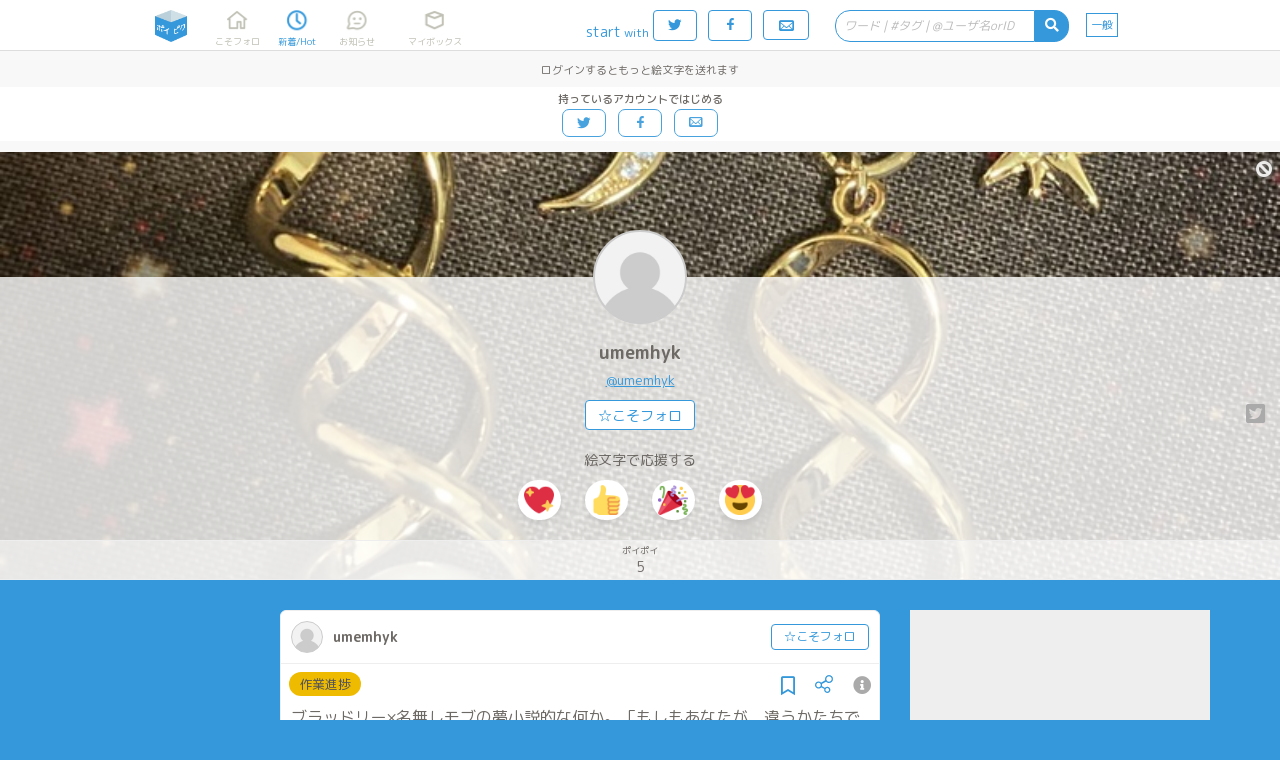

--- FILE ---
content_type: text/html;charset=UTF-8
request_url: https://poipiku.com/1423335/5796327.html
body_size: 16666
content:





















<!DOCTYPE html>
<html lang="ja">
	<head>
		




<meta charset="utf-8">
<meta http-equiv="Pragma" content="no-cache"/>
<meta http-equiv="Cache-Control" content="no-cache"/>
<meta http-equiv="Expires" content="0"/>
<meta http-equiv="X-UA-Compatible" content="IE=edge" />
<meta http-equiv="Content-Language" content="ja">
<meta name="robots" content="noindex" />
<meta name="pinterest" content="nopin" />
<link rel="icon" href="https://cdn.poipiku.com/assets/favicon_2.ico" />
<link href="https://fonts.googleapis.com/earlyaccess/roundedmplus1c.css" rel="stylesheet" />
<link href="https://cdn.poipiku.com/assets/css/TBase-45.css" type="text/css" rel="stylesheet" />
<link href="https://cdn.poipiku.com/assets/css/TMaking-224.css" type="text/css" rel="stylesheet" />
<link href="https://cdn.poipiku.com/assets/css/TBasePc-91.css" type="text/css" rel="stylesheet" />
<link href="https://cdn.poipiku.com/assets/font/typicons.min.css" type="text/css" rel="stylesheet" />
    
    <link href="https://cdn.poipiku.com/assets/webfonts/all.min.css" type="text/css" rel="stylesheet" />
    
<link rel="preconnect" href="https://fonts.googleapis.com">
<link rel="preconnect" href="https://fonts.gstatic.com" crossorigin>
<link href="https://fonts.googleapis.com/css?family=Noto+Serif+JP" rel="stylesheet">
<link rel="apple-touch-icon" sizes="114x114" href="https://cdn.poipiku.com/assets/img/apple-touch-icon-114x114_2.png" />
<link rel="apple-touch-icon" sizes="72x72" href="https://cdn.poipiku.com/assets/img/apple-touch-icon-72x72_2.png" />
<link rel="apple-touch-icon" sizes="57x57" href="https://cdn.poipiku.com/assets/img/apple-touch-icon_2.png" />
<script type="text/javascript" src="https://cdn.poipiku.com/assets/js/jquery-1.12.4.min.js"></script>
<script type="text/javascript" src="https://cdn.poipiku.com/assets/js/jquery.creditCardValidator.js"></script>
<script type="text/javascript" src="https://cdn.poipiku.com/assets/js/dayjs-1.8.27.min.js"></script>
<script type="text/javascript" src="https://cdn.poipiku.com/assets/js/common-132.js"></script>


<script src="https://cdn.poipiku.com/assets/js/sweetalert2/sweetalert2-11.10.1.min.js"></script>
<link rel="stylesheet" href="https://cdn.poipiku.com/assets/js/sweetalert2/sweetalert2-11.10.1.css">
<link rel="stylesheet" href="https://cdn.poipiku.com/assets/js/sweetalert2/sweetalert2-11.10.1_custom.css">



<script async src="https://www.googletagmanager.com/gtag/js?id=UA-125150180-1"></script>
<script>
window.dataLayer = window.dataLayer || [];
function gtag(){dataLayer.push(arguments);}
gtag('js', new Date());

gtag('config', 'UA-125150180-1');
</script>

<!-- Google Tag Manager -->
<script>
(function(w,d,s,l,i){w[l]=w[l]||[];w[l].push({'gtm.start':new Date().getTime(),event:'gtm.js'});
var f=d.getElementsByTagName(s)[0],j=d.createElement(s),dl=l!='dataLayer'?'&l='+l:'';
j.async=true;j.src='https://www.googletagmanager.com/gtm.js?id='+i+dl;
f.parentNode.insertBefore(j,f);})(window,document,'script','dataLayer','GTM-W34FVDDN');
</script>
<!-- End Google Tag Manager -->
<script async src="https://securepubads.g.doubleclick.net/tag/js/gpt.js"></script>
<script>window.googletag = window.googletag || {cmd: []};</script>

<link href="https://cdn.poipiku.com/assets/css/TPcAppend-93.css" type="text/css" rel="stylesheet" />


	
		
<script>
	window.gnshbrequest = window.gnshbrequest || {cmd:[]};
	window.gnshbrequest.cmd.push(function(){
		window.gnshbrequest.registerPassback("1508593");
		window.gnshbrequest.registerPassback("1508597");
		window.gnshbrequest.registerPassback("1508598");
		window.gnshbrequest.registerPassback("1508599");
		window.gnshbrequest.registerPassback("1508600");
		window.gnshbrequest.registerPassback("1508596");
		window.gnshbrequest.registerPassback("1508595");
		window.gnshbrequest.registerPassback("1508496");
		window.gnshbrequest.registerPassback("1508565");
		window.gnshbrequest.registerPassback("1508569");
		window.gnshbrequest.registerPassback("1508573");
		window.gnshbrequest.registerPassback("1508577");
		window.gnshbrequest.registerPassback("1508581");
		window.gnshbrequest.registerPassback("1508582");
		window.gnshbrequest.registerPassback("1508583");
		window.gnshbrequest.registerPassback("1508584");
		window.gnshbrequest.registerPassback("1508585");
		window.gnshbrequest.registerPassback("1508591");
		window.gnshbrequest.registerPassback("1508592");
		window.gnshbrequest.registerPassback("1508594");
		window.gnshbrequest.registerPassback("1508662");
		window.gnshbrequest.registerPassback("1508690");
		window.gnshbrequest.registerPassback("1508857");
		window.gnshbrequest.registerPassback("1508858");
		window.gnshbrequest.registerPassback("1509186");
		window.gnshbrequest.registerPassback("1509188");
		window.gnshbrequest.registerPassback("1509189");
		window.gnshbrequest.registerPassback("1509190");
		window.gnshbrequest.registerPassback("1509191");
		window.gnshbrequest.registerPassback("1532691");
		window.gnshbrequest.registerPassback("1533176");
		window.gnshbrequest.registerPassback("1537114");
		window.gnshbrequest.forceInternalRequest();
	});
</script>
<script async src="https://cpt.geniee.jp/hb/v1/213456/426/wrapper.min.js"></script>
		
	


		



		

<script async src='https://static.secure.epsilon.jp/js/token.js'></script>

<script>
	if (typeof AGENT === 'undefined') {
		const AGENT = {
			"EPSILON": 2,
		};
		window.AGENT = AGENT;
	}

	function getAmountDlgHtml(emojiImgTag){
		return '<div class="CardInfoDlgInfo">' + emojiImgTag + 'に' + getCheerAmountOptionHtml() + '円の</div>';
	}

	function getRegistCreditCardDlgHtml(strTitle, strDescription){
		return `
<style>
	.CardInfoDlgTitle{padding: 10px 0 0 0;}
	.CardInfoDlgInfo{font-size: 14px; text-align: left;}
	.CardInfoDlgInputItem{margin: 4px;}
	.CardInfoDlgInputLabel{font-size: 16px;}
	.CardInfoDlgInfoCheckList{text-align: left; font-size: 16px;}
	.swal2-popup .CardInfoDlgInputItem .swal2-input{margin-top: 4px; font-size: 1.1em; height: 1.825em;}
	.swal2-popup .CardInfoDlgInputItem .swal2-input::placeholder{font-style: italic;}
	.swal2-popup .swal2-footer {font-size: 0.75em;}
</style>
<h2 class="CardInfoDlgTitle">
` + strTitle + `
</h2>
<div class="CardInfoDlgInfo">
	<p>` + strDescription + `</p>
</div>
<div class="CardInfoDlgInputItem">
	<div class="CardInfoDlgInputLabel">クレジットカード番号</div>
	<span>
	<img src="https://cdn.poipiku.com/assets/img/credit_card_logo_visa.png" height="30px" style="padding-top: 4px;"/>
	<img src="https://cdn.poipiku.com/assets/img/credit_card_logo_master.gif" height="30px" style="padding-top: 4px;"/>
	<img src="https://cdn.poipiku.com/assets/img/credit_card_logo_jcb.gif" height="30px" style="padding-top: 4px;"/>
	<img src="https://cdn.poipiku.com/assets/img/credit_card_logo_ae.gif" height="30px" style="padding-top: 4px;"/>
	<img src="https://cdn.poipiku.com/assets/img/credit_card_logo_diners.gif" height="30px" style="padding-top: 4px;"/>
	</span>
	<input id="card_number" class="swal2-input" autocomplete="off"　style="margin-top: 4px;" maxlength="16" placeholder="4111111111111111"/>
</div>
<div class="CardInfoDlgInputItem">
	<div class="CardInfoDlgInputLabel">カード名義</div>
	<input id="cc_holder" class="swal2-input" style="margin-top: 4px;" maxlength="100" placeholder="TARO POIPIKU"/>
</div>
<div class="CardInfoDlgInputItem">
	<div class="CardInfoDlgInputLabel">有効期限(MM/YY)</div>
	<input id="cc_exp" class="swal2-input" style="margin-top: 4px;" maxlength="5" placeholder="01/23"/>
</div>
<div class="CardInfoDlgInputItem">
	<div class="CardInfoDlgInputLabel">セキュリティーコード<div/>
	<input id="cc_csc" class="swal2-input" style="margin-top: 4px;" maxlength="4" placeholder="012"/>
</div>
`;
	}

	function createAgentInfo(agent, token, tokenExpire){
		return {
			"agentId": agent,
			"token": token,
			"tokenExpire": tokenExpire,
		};
	}

	function verifyCardDlgInput(){
		

		// 入力内容の検証
		const vals = {
			cardNum: $("#card_number").val(),
            cardHolderName: $("#cc_holder").val(),
			cardExp: $("#cc_exp").val(),
			cardSec: $("#cc_csc").val(),
		}

		// カード番号
		if (vals.cardNum === '') {
			return Swal.showValidationMessage('カード番号を入力してください');
		}
		const validateCreditCardResult = $("#card_number").validateCreditCard(
			{ accept: [
					'visa', 'mastercard', 'diners_club_international', 'jcb', 'amex',
				] });
		if(!validateCreditCardResult.valid){
			return Swal.showValidationMessage('カード番号に誤りがあるか、取り扱えないカードブランドです。');
		}
		if (vals.cardHolderName === '') {
			return Swal.showValidationMessage('カードの名義を入力してください');
		}
		if (vals.cardExp === '') {
			return Swal.showValidationMessage('有効期限を入力してください');
		}

		// 有効期限 use dayjs
		const MM = Number(vals.cardExp.split('/')[0]);
		const YY = Number(vals.cardExp.split('/')[1]);
		const expDay = dayjs("20" + YY + "-" + MM + "-01");
		if(isNaN(MM)||isNaN(YY)||!expDay){
			return Swal.showValidationMessage('有効期限は半角で、MM/YYの形式で入力してください。');
		}
		const now = dayjs();
		const limit = now.add(60, 'day');
		if(limit>expDay){
			return Swal.showValidationMessage('有効期限が切れているか迫っているため、このカードは登録できません。');
		}

		// セキュリティーコード
		if (vals.cardSec === ''){
			return Swal.showValidationMessage('セキュリティーコードを入力してください');
		}
		if (/^\d+$/.exec(vals.cardSec) == null){
			return Swal.showValidationMessage('セキュリティーコードは半角数字で入力してください');
		}
		if (vals.cardSec.length < 3){
			return Swal.showValidationMessage('セキュリティーコードの桁数がたりません');
		}
		return vals;
	}
</script>

		
<script>
	function SendEmojiAjax(emojiInfo) {
		$.ajax({
			"type": "post",
			"data": {
				"IID": emojiInfo.contentId,
				"EMJ": emojiInfo.emoji,
				"UID": emojiInfo.userId,
			},
			"url": "/f/SendEmojiF.jsp",
			"dataType": "json",
		}).then( data => {
				if (data.result_num > 0) {
					const $objResEmoji = $("<span/>").addClass("ResEmoji").html(data.result);
					$("#ResEmojiAdd_" + emojiInfo.contentId).before($objResEmoji);
					if (vg) vg.vgrefresh();

					const $UserInfoCmdFollow = $("#IllustItem_" + emojiInfo.contentId + " > .IllustItemUser .UserInfoCmdFollow");
					if ($UserInfoCmdFollow.length > 0 && !$UserInfoCmdFollow.hasClass("Selected")) {
						setTimeout(()=>{
							$("#EncourageFollowUp_" + emojiInfo.contentId).show(500);
						}, 550);
					}
				} else {
					switch (data.error_code) {
						case -40:
							
							showIntroductionPoipassDlgHtml(
								'ポイパスで絵文字100連打！',
								'ポイパス加入で、送れる絵文字の数が1作品につき1日あたり10個から<strong>100個</strong>に大幅アップします！',
								'ポイパス設定画面を見る',
								'<div style="text-align:center;font-size:14px;color:#ff7272">はじめての方限定！<br><a style="color:#ff7272;text-decoration:underline;" href="https://poipiku.com/MyEditSettingPcV.jsp?MENUID=POIPASS">初月無料おためしキャンペーン実施中！</a></div>'
							);
							
							break;
						case -99:
							DispMsg("サーバエラーが発生しました。");
							break;
					}
				}},
			error => {
				DispMsg("ポイピクサーバにてエラーが発生しました。");
			}
		);
	}

	function SendEmoji(nContentId, strEmoji, nUserId, elThis) {
		const emojiInfo = {
			"contentId": nContentId,
			"emoji": strEmoji,
			"userId": nUserId,
		};

		SendEmojiAjax(emojiInfo, null, null, null, null);
		return false;
	}
</script>

		
<script>
	function _getReplyEmojiInfoHtml() {
		return `
	<h3 class="ReplyEmojiInfoDlgTitle"><i class="fas fa-reply"></i>リプライ</h3>
	<div class="ReplyEmojiInfoDlgBody">
	<p>もらったリアクションをタップすると、リアクションを送ってくれたユーザーに絵文字を返信できます。</p>
	<p>返信に使う絵文字は設定画面→絵文字にて変更できます。</p>
	<p>１リアクション１リプライまでです。連打しても複数送信されません。</p>
	</div>
	`;
	}

	function _getReplyEmojiInfoFooter() {
		return `<p>本機能はベータ版です。名称・機能は頻繁に更新されることがあります。</p>`;
	}

	function replyEmoji(_this) {return _replyEmoji(_this, -1);}
	function DispAlreadyReplied() { DispMsg("返信済みです", 500); }
	function DispNeedLogin() { DispMsg("ログインするとリアクションの返信を受け取ることができます", 2000); }
	function DispReplyDone() { DispMsg("返信しました！", 500); }
</script>

		<meta name="description" content="名も無き花はひだまりに揺れて 一輪目・名も無き銀細工師" />
		
		<meta name="twitter:card" content="summary" />
		<meta name="twitter:image" content="https://cdn.poipiku.com/assets/img/poipiku_icon_512x512_2.png" />
		
		<meta name="twitter:site" content="@pipajp" />
		<meta name="twitter:title" content="[作業進捗] (356文字) - umemhykのポイピク" />
		<meta name="twitter:description" content="" />
		<link rel="canonical" href="https://poipiku.com/1423335/5796327.html" />
		<link rel="alternate" media="only screen and (max-width: 640px)" href="https://poipiku.com/1423335/5796327.html" />
		<title>[作業進捗] (356文字) 名も無き花はひだまりに揺れて   - umemhykのポイピク | イラストとか箱「ポイピク」</title>
		<script type="application/ld+json">
		{
			"@context":"http://schema.org",
			"@type":"ItemList",
			"itemListElement":[
				{"@type":"ListItem", "position":1, "url":"https://poipiku.com/1423335/5796327.html",
				 "name": "[作業進捗] (356文字) 名も無き花はひだまりに揺れて   - umemhykのポイピク | イラストとか箱「ポイピク」",
				 
				 "image": "EnvUrl.getPoipikuUrl("/img/poipiku_icon_512x512_2.png")
				 
				}
			]
		}
		</script>

		<script type="text/javascript">
			$(function(){
				$('#MenuNew').addClass('Selected');
				$(document).on('click', '.PrivateIcon', (ev) => {
					DispMsg("(非公開)<br>このコンテンツは他のユーザーからは見えません");
				});
				$(document).on('click', '.OutOfPeriodIcon', (ev) => {
					DispMsg("(公開期間外)<br>このコンテンツは他のユーザーからは見えません");
				});
			});
		</script>

		
<script>
	function DeleteContent(nUserId, nContentId, bPreviousTweetExist) {
		$.ajax({
			"type": "post",
			"data": {"CID": nContentId},
			"url": "/f/CheckRequestStatusF.jsp",
			"dataType": "json"
		}).then( (data) => {
			if (data.error_code === 0){
				if (data.exist === 1){
					DispMsg("リクエスト納品物は削除できません");
				} else {
					DeleteContentInteractive(
						nUserId, nContentId, bPreviousTweetExist,
						'削除しますか？ <br/> <span style="font-size:14px">更新画面で「非公開」にすると、他の人から見えないようにもできます。</span>',
						'削除する',
						'やめておく',
						'アップロード時のツイートも削除しますか',
						'削除する',
						'残す'
					);
				}
			} else {
				DispMsg("サーバーとの通信に失敗しました");
			}
		});
	}
</script>

		
<script type="text/javascript">
	function dispRequestDlg(requestId) {
		$.ajax({
			"type": "post",
			"data": { "ID": requestId },
			"url": "/f/GetRequestF.jsp",
			"dataType": "json",
		})
		.then(
			data => {
				swal.fire({
					html: "<h2>依頼の内容</h2><pre style='text-align:left;font-size:13px;white-space:pre-wrap;'>" + data.text + "</pre>",
					showConfirmButton: false,
					showCloseButton: true,
				});
			},
			error => {
				console.log(error);
			}
		);
	}
</script>

		
<script type="text/javascript">
	function DispRetweetMsg(respRetweetContentF) {
		if (respRetweetContentF.result === 1) {
			DispMsg("リツイートしました！");
		} else if(respRetweetContentF.result === 4) {
			// pass
		} else {
			if (respRetweetContentF.error_detail_code === -40) {
				DispMsg("ポイピクにログインしてTwitterアカウントと連携すると、リツイートできます。>", 4000);
			} else {
				DispMsg("リツイートできませんでした。<br>作者のツイートにアクセスできない、非公開ツイートである、自分のツイート数が上限に達しているなどの可能性があります。", 5000);
			}
		}
	}

	function _getRetweetContentHtml(){
		return `
<style>
	.RetweetContentDlgTitle{padding: 10px 0 0 0; color: #3498db;font-weight: 500;}
	.RetweetContentDlgInfo{font-size: 14px; text-align: left;}
</style>
<div class="RetweetContentDlg">

<div class="RetweetContentDlgTitle"><i class="fab fa-twitter"></i> リツイート限定</div>

<div class="RetweetContentDlgInfo" style="margin: 15px 0 15px 0;">
作者による作品紹介ツイートをリツイートすると、つづきを見ることができます！
</div>

<div class="RetweetContentDlgInfo" style="text-align: center;">
<input id="NotDisplayFeature" name="NotDisplayFeature" type="checkbox">
<label for="NotDisplayFeature" class="RetweetContentDlgInfo">今後はこのダイアログを表示しない</label>
<div>

</div>
`;
	}

	function showRetweetContentDlg() {
		return Swal.fire({
			html: _getRetweetContentHtml(),
			focusConfirm: false,
			showCloseButton: true,
			showCancelButton: false,
			confirmButtonText: "リツイートしてつづきを見る",
			preConfirm: () => {return {'NotDisplayFeature': $("#NotDisplayFeature").prop('checked')};},
		});
	}
</script>
		
<script type="text/javascript">
function _getTwitterFollowerLimitInfoHtml(){
	return `
<style>
.TwitterFollowerLimitInfoDlgTitle{padding: 10px 0 0 0; color: #3498db;font-weight: 500;}
.TwitterFollowerLimitInfoDlgInfo{font-size: 14px; text-align: left;}
</style>
<div class="TwitterFollowerLimitInfoDlg">
<div class="TwitterFollowerLimitInfoDlgTitle"><i class="fab fa-twitter"></i> フォロワー限定試験運用中</div>
<div class="TwitterFollowerLimitInfoDlgInfo" style="margin: 15px 0 15px 0;">

<p><i class="far fa-check-square"></i> 投稿ユーザーが鍵アカの場合、過去作品含めフォロワーの確認ができなくなりました。</p>
<p><i class="far fa-check-square"></i> 厳しい条件での運用のため、リアルタイムでフォロワー確認ができないことがあります。その際は数時間後にもう一度お試しください。</p>


</div>
</div>
`;
	}

function showTwitterFollowerLimitInfoDlg() {
	return Swal.fire({
		html: _getTwitterFollowerLimitInfoHtml(),
		focusConfirm: true,
		showCloseButton: true,
		showCancelButton: false,
		preConfirm: () => {return {'NotDisplayFeature': $("#NotDisplayFeature").prop('checked')};},
	});
}
</script>
		<script type="text/javascript">
			$(function(){
				
				$('body, .Wrapper').each(function(index, element){
					$(element).on("contextmenu drag dragstart copy",function(e){return false;});
				});
				
				$("#AnalogicoInfo .AnalogicoInfoSubTitle").html('umemhykはポイピクに5枚のイラストとかをポイポイしています。');
				
				$("#AnalogicoInfo .AnalogicoMoreInfo").html('すべて見るなら今すぐ登録！');
				

				
			});
		</script>
		<style>
			.RelatedItemList {display: block; margin: 0 15px 15px 15px; box-sizing: border-box; float: left;}
			.Wrapper.ViewPc {flex-flow: row-reverse wrap;}
			.Wrapper.ViewPc .PcSideBar .FixFrame {position: sticky; top: 81px;}
			.Wrapper.ViewPc .PcSideBar .PcSideBarItem:last-child {position: static;}
			.IllustItem.Password .IllustItemThumb {min-height: 240px;}
			.Wrapper.ViewPc .IllustItemList.Related {width: 100%; flex: 0 0 100%;}
		
		.UserInfo {background-image: url('https://cdn.poipiku.com/001423335/005793181_mUjREak2x.jpeg_640.jpg');}
		

		</style>

		
	</head>

	<body>
		
<!-- Google Tag Manager (noscript) -->
<noscript><iframe src="https://www.googletagmanager.com/ns.html?id=GTM-W34FVDDN"
height="0" width="0" style="display:none;visibility:hidden"></iframe></noscript>
<!-- End Google Tag Manager (noscript) -->
		



<script>
function dispTwLoginUnsuccessfulInfo(callbackPath){
	Swal.fire({
		html: '<h2>違うユーザーで認証されてしまう</h2>' +
			'<div style="text-align: left; font-size: 13px"><p>以下のボタンでログインすると、Twitter認証画面で一度止まります。<p>' +
			'<p style="text-align: left; font-size: 13px">想定と異なるTwitterユーザーが表示されていたら、Twitter側でユーザーを切り替えてから、もう一度ポイピクのログインをお試し下さい。<p></div>',
		showCancelButton: false,
		showCloseButton: true,
		confirmButtonText: '<i class="typcn typcn-social-twitter"></i> 待ってログイン',
	}).then((result) => {
		if (result.value) {
			location.href = "/LoginFormTwitter.jsp?AUTH=authorize&CBPATH=" + callbackPath;
		}
	});
}
</script>





<script>
function showSwitchContentsViewModeDlg(mode){
	if (mode === 1){
		Swal.fire({
			title: "あなたは18歳以上ですか？",
			text: "この先成人向けのコンテンツが表示されます。18歳未満の方のアクセスはお断り致します。",
			focusConfirm: true,
			confirmButtonText: "はい",
			cancelButtonText: "いいえ",
			showCloseButton: true,
			showCancelButton: true,
		}).then(formValues => {
			// キャンセル
			if(formValues.dismiss){return false;}
			$.ajax({
				type: "POST",
				url: "/f/SwitchContentsViewModeF.jsp",
				data: {MD: 1},
                dataType: "json",
			}).done(function(data){
				console.log(data);
                if(data.result === 1){
                    location.reload();
                }
            });
		});
    } else {
		$.ajax({
			type: "POST",
			url: "/f/SwitchContentsViewModeF.jsp",
			data: {MD: 0},
			dataType: "json",
        }).done(function(data){
            if(data.result === 1){
                location.reload();
            }
        });
	}
}
</script>


<header class="Header">
	<div id="HeaderSlider"></div>
	<div class="HeaderWrapper">
		<div class="HeaderInnerWrapper">
			<div id="HeaderTitleWrapper" class="HeaderTitleWrapper">
				<h1 class="HeaderTitle">
					<a id="HeaderLink" class="HeaderLink" href="/">
						<img  class="HeaderImg" src="https://cdn.poipiku.com/assets/img/pc_top_title-03.png" alt="イラストとか箱「ポイピク」" />
					</a>
				</h1>
				
			</div>
			
			<nav class="FooterMenu">
				<a id="MenuHome" class="FooterMenuItem" href="/MyHomePcV.jsp?ID=-1">
					<span class="FooterMenuItemIcon"></span>
					<span class="FooterMenuItemName">こそフォロ</span>
				</a>
				<a id="MenuNew" class="FooterMenuItem" href="/NewArrivalPcV.jsp?ID=-1">
					<span class="FooterMenuItemIcon"></span>
					<span class="FooterMenuItemName">新着/Hot</span>
				</a>
				<a id="MenuAct" style="margin-right: 18px;" class="FooterMenuItem" href="/ActivityListPcV.jsp?ID=-1">
					<span class="FooterMenuItemIcon">
						<div id="InfoNumAct" class="InfoNum">0</div>
					</span>
					<span class="FooterMenuItemName">お知らせ</span>
				</a>
				<a id="MenuMe" style="margin-right: 20px;" class="FooterMenuItem" href="/MyIllustListPcV.jsp?ID=-1">
					<span class="FooterMenuItemIcon"></span>
					<span class="FooterMenuItemName">マイボックス</span>
				</a>
				
			</nav>
			<nav class="FooterMenu" style="flex-grow: 1;">
				
				<span style="color: #3498db; margin: 14px 4px 0 0 ">start<span style="margin-left: 3px; font-size: 12px">with</span></span>
				<form method="post" name="login_from_twitter_tmenupc_01" action="/LoginFormTwitter.jsp">
					<input id="login_from_twitter_tmenupc_callback_01" type="hidden" name="CBPATH" value=""/>
					<script>{
						let s = document.URL.split("/");
						for(let i=0; i<3; i++){s.shift();}
						$('#login_from_twitter_tmenupc_callback_01').val("/" + s.join("/"));
					}</script>
					<a class="BtnBase Rev HeaderLoginBtnPc LoginButton" href="javascript:login_from_twitter_tmenupc_01.submit()">
						<span class="typcn typcn-social-twitter"></span>
					</a>
				</form>
				<form method="post" name="login_from_facebook_tmenupc_01" action="/LoginFormFacebook.jsp">
					<input id="login_from_facebook_tmenupc_callback_01" type="hidden" name="CBPATH" value=""/>
					<script>{
						let s = document.URL.split("/");
						for(let i=0; i<3; i++){s.shift();}
						$('#login_from_facebook_tmenupc_callback_01').val("/" + s.join("/"));
					}</script>
					<a class="BtnBase Rev HeaderLoginBtnPc LoginButton" href="javascript:login_from_facebook_tmenupc_01.submit()">
						<span class="typcn typcn-social-facebook"></span>
					</a>
				</form>
				<a class="BtnBase LoginButton" href="/MyHomePcV.jsp">
					<span class="typcn typcn-mail" style="font-size: 20px; line-height: 16px;"></span>
				</a>

				
				<form id="HeaderSearchWrapper" class="HeaderSearchWrapper" method="get" style="float: right;">
					<div class="HeaderSearch">
						<div class="HeaderSearchInputWrapper">
							<input name="KWD" id="HeaderSearchBox" class="HeaderSearchBox" type="text" maxlength="20"
									placeholder="ワード | #タグ | @ユーザ名orID" value=""
									autocomplete="off" enterkeyhint="search" oninput="onSearchInput()"
							/>
							<div id="HeaderSearchClear" class="HeaderSearchClear">
								<i class="fas fa-times-circle" onclick="clearHeaderSearchInput()"></i>
							</div>
						</div>
						<div id="HeaderSearchBtn" class="HeaderSearchBtn">
							<i class="fas fa-search"></i>
						</div>
					</div>
				</form>
				<a id="MenuSwitchContentsViewMode" class="SwitchContentsViewMode" onclick="showSwitchContentsViewModeDlg(1);">
					<span class="SwitchContentsViewModeBtn">一般</span>
				</a>

			</nav>
			
		</div>
		
		
			<div id="PulldownSearchWrapper" class="SearchWrapper pulldown">
				<div class="RecentSearchHeader">最近の検索</div>
				<ul id="RecentSearchList" class="RecentSearchList"></ul>
				
			</div>
			<script>
				function showSearch(idSuf) {
					const suffix = idSuf && typeof idSuf == 'string' ? idSuf : '';
					$('#PulldownSearchWrapper' + suffix).slideDown();
					
					showSearchHistory(null, suffix ? '' : 'ログインすると検索履歴を見られます', 60);
					
				}
				$('#HeaderSearchBox').on('focus', showSearch);
				$(document).on('click', '.RecentSearchKW', ev => {
					$('#PulldownSearchWrapper').hide();
					$('ul.RecentSearchList').empty();
					SearchByKeyword('Contents', -1, 5, $(ev.currentTarget).text())();
				});
				$(document).on('click', '.RecentSearchDelBtn', ev => {
					
						deleteSearchHistory('Contents', $(ev.target).closest('.RecentSearchRow').find('.RecentSearchKW').text())
						.then(() => {
							showSearchHistory('Contents', 'キーワードを入力してコンテンツ・タグ・ユーザーを検索しよう', 60, -1, 5, false);
						});
					
				});
				$(document).on('click touchend', function(ev) {
					if (!$(ev.target).closest('#PulldownSearchWrapper, .HeaderSearch').length) $('#PulldownSearchWrapper').hide();
					if (!$(ev.target).closest('#PulldownSearchWrapperIntro, .search_box').length) $('#PulldownSearchWrapperIntro').hide();
				});
			</script>
		
	</div>
</header>


<script>
	function onSearchInput(idPre) {
		const searchId = idPre && typeof idPre == 'string' ? idPre + 'SearchBox' : 'HeaderSearchBox';
		const prevTimeout = getLocalStrage('search-suggestion-timeout');
		if (prevTimeout) clearTimeout(prevTimeout);
		const inputStr = $('#' + searchId).val().trim();
		if (!inputStr) {
			$(`#`).val('');
			toggleClearSearchBtn();
			showSearch(idPre && typeof idPre == 'string' ? idPre : null);
			return false;
		}
		toggleClearSearchBtn();
		setLocalStrage('search-suggestion-timeout', setTimeout(() => {
			const searchStr = $('#' + searchId).val().trim();
			if (searchStr && !/^(\d|\w|[\u3040-\u30FFＡ-Ｚａ-ｚ０-９])$/.test(searchStr)) {
				showSearchSuggestion('Contents', searchStr, searchId);
			} else {
				showSearch(idPre && typeof idPre == 'string' ? idPre : null);
			}
		}, 800));
	}
	localStorage.removeItem('search-suggestion-timeout');
	$('#HeaderSearchWrapper').on('submit', SearchByKeyword('Contents', -1, 5));
	$('#HeaderSearchBtn').on('click', SearchByKeyword('Contents', -1, 5));
	toggleClearSearchBtn();
</script>





<script>
	$(function () {
		var bLoginButtonClicked = false;
		$(".LoginButton").click(function () {
			if(bLoginButtonClicked){
				$(this).attr("href", "javascript:void(0);");
			}else{
				bLoginButtonClicked=true;
			}
		})
	})
</script>




		




<div class="HeaderPoiPassAd" style="width: 100%;">
	<div class="CreateAccountInfo">
		<div class="CreateAccountBenefit">
			
			ログインするともっと絵文字を送れます
		</div>
		
		<div class="CreateAccountButtons">
			<div class="CreateAccountButtonsLabel">持っているアカウントではじめる</div>
			<a class="BtnBase LoginButton" href="javascript:login_from_twitter_tmenupc_01.submit()">
				<span class="typcn typcn-social-twitter"></span>
			</a>
			<a class="BtnBase LoginButton" href="javascript:login_from_facebook_tmenupc_01.submit()">
				<span class="typcn typcn-social-facebook"></span>
			</a>
			<a class="BtnBase LoginButton" href="/LoginFormEmailPcV.jsp">
				<span class="typcn typcn-mail"></span>
			</a>
		</div>
	</div>
</div>



		<article class="Wrapper" style="width: 100%;">
			<div class="UserInfo Float">
				
<script>
	function UpdateBlock() {
		var bBlocked = $("#UserInfoCmdBlock").hasClass('Selected');
		$.ajaxSingle({
			"type": "post",
			"data": { "UID": -1, "IID": 1423335, "CHK": (bBlocked)?0:1 },
			"url": "/f/UpdateBlockF.jsp",
			"dataType": "json",
			"success": function(data) {
				if(data.result==1) {
					$('.UserInfoCmdBlock').addClass('Selected');
					$('.UserInfoCmdFollow').removeClass('Selected');
					$('.UserInfoCmdFollow').html("☆こそフォロ");
					$('.UserInfoCmdFollow').hide();
					location.reload(true);
				} else if(data.result==2) {
					$('.UserInfoCmdBlock').removeClass('Selected');
					$('.UserInfoCmdFollow').removeClass('Selected');
					$('.UserInfoCmdFollow').html("☆こそフォロ");
					$('.UserInfoCmdFollow').show();
					location.reload(true);
				} else {
					DispMsg('ブロックできませんでした');
				}
			},
			"error": function(req, stat, ex){
				DispMsg('Connection error');
			}
		});
	}
</script>

<a id="UserInfoCmdBlock" class="typcn typcn-cancel UserInfoCmdBlock" href="/"></a>

				<div class="UserInfoBg"></div>
				<section class="UserInfoUser">
					<a class="UserInfoUserThumb" style="background-image: url('https://cdn.poipiku.com/img/default_user.jpg')" href="/1423335/"></a>
					<h2 class="UserInfoUserName"><a href="/1423335/">umemhyk</a></h2>
					
					
					<h3 class="UserInfoProfile"><a class='AutoLink' href='https://twitter.com/umemhyk' target='_blank'>@umemhyk</a></h3>
					
					<span class="UserInfoCmd">
						
						
						<a class="BtnBase UserInfoCmdFollow" href="/">☆こそフォロ</a>
						

						<span class="IllustItemCommandSub">
							<a class="IllustItemCommandTweet fab fa-twitter-square" href="https://twitter.com/intent/tweet?text=umemhyk%E3%81%AE%E3%83%9D%E3%82%A4%E3%83%94%E3%82%AF+%E3%81%9F%E3%81%A0%E3%81%84%E3%81%BE5%E3%83%9D%E3%82%A4%E3%83%9D%E3%82%A4+%23poipiku&url=https%3A%2F%2Fpoipiku.com%2F1423335%2F" target="_blank"></a>
						</span>
					</span>

					


<span class="UserInfoCmd" style="padding-bottom: 0">
	絵文字で応援する
	
</span>



<span class="UserInfoCmd">


        <span class="WaveButton" onclick="sendUserWave(-1, 1423335, '💖', this)"><img class="Twemoji" draggable="false" alt="💖" src="https://cdn.poipiku.com/assets/emoji/1f496.png" /></span>
    
        <span class="WaveButton" onclick="sendUserWave(-1, 1423335, '👍', this)"><img class="Twemoji" draggable="false" alt="👍" src="https://cdn.poipiku.com/assets/emoji/1f44d.png" /></span>
    
        <span class="WaveButton" onclick="sendUserWave(-1, 1423335, '🎉', this)"><img class="Twemoji" draggable="false" alt="🎉" src="https://cdn.poipiku.com/assets/emoji/1f389.png" /></span>
    
        <span class="WaveButton" onclick="sendUserWave(-1, 1423335, '😍', this)"><img class="Twemoji" draggable="false" alt="😍" src="https://cdn.poipiku.com/assets/emoji/1f60d.png" /></span>
    




				</section>
				<section class="UserInfoState">
					
<a class="UserInfoStateItem" href="/1423335/">
	
	<span class="UserInfoStateItemTitle">ポイポイ</span>
	<span class="UserInfoStateItemNum">5</span>
	
</a>

				</section>
			</div>
		</article>

		
		<article class="Wrapper ViewPc GridList">

			<aside class="PcSideBar" style="margin-top: 30px;">
				
				<div class="PcSideBarItem">
					



<div class="PcSideBarAd">
		<div data-cptid="1508591">
	<script>
		gnshbrequest.cmd.push(function() {
			gnshbrequest.applyPassback("1508591", "[data-cptid='1508591']");
		});
	</script>
	</div>

</div>

				</div>
				

				<div class="PcSideBarItem">
					



<ul class="EventItemList">
	<li class="EventItem" aria-hidden="true" style="">
		<a href="/event/20190901/TopPcV.jsp">
			<img class="EventBanner" src="https://cdn.poipiku.com/assets/event/20190901/banner_odai.png" />
		</a>
	</li>
	<li class="EventItem">
		<a href="/event/202601/TopPcV.jsp">
			<img class="EventBanner" src="https://cdn.poipiku.com/assets/event/202601/banner_odai.jpg" />
		</a>
	</li>
	
	<li class="EventItem" aria-hidden="true" style="">
		<a href="/MyEditSettingPcV.jsp?MENUID=POIPASS">
			<img class="EventBanner" src="https://cdn.poipiku.com/assets/img/poipiku_passport_banner_01.png" />
		</a>
	</li>
	
</ul>

				</div>

				<div class="FixFrame">
					<div class="PcSideBarItem">
						<div class="UserInfo" style="border: none;">
							<div class="UserInfoBgImg"></div>
							<div class="UserInfoBg"></div>
							<div class="UserInfoUser">
								<a class="UserInfoUserThumb" style="background-image: url('https://cdn.poipiku.com/img/default_user.jpg')" href="/1423335/"></a>
								<h2 class="UserInfoUserName"><a href="/1423335/">umemhyk</a></h2>
								<h3 class="UserInfoProfile"><a class='AutoLink' href='https://twitter.com/umemhyk' target='_blank'>@umemhyk</a></h3>
								<span class="UserInfoCmd">
									
									<a class="BtnBase UserInfoCmdFollow" href="/">☆こそフォロ</a>
									
								</span>
							</div>
						</div>
					</div>

					
					<div class="PcSideBarItem">
						



<div class="PcSideBarAd">
		<div data-cptid="1508594">
	<script>
		gnshbrequest.cmd.push(function() {
			gnshbrequest.applyPassback("1508594", "[data-cptid='1508594']");
		});
	</script>
	</div>

</div>

					</div>
					
				</div>
			</aside>

			<section id="IllustItemList" class="IllustItemList">
				<div class="IllustItem  Text" id="IllustItem_5796327"><div class="IllustItemUser"><a class="IllustItemUserThumb" href="/1423335/" style="background-image:url('https://cdn.poipiku.com/img/default_user.jpg_120.jpg')"></a><h2 class="IllustItemUserName"><a href="/1423335/">umemhyk</a></h2><span class="BtnBase UserInfoCmdFollow UserInfoCmdFollow_1423335  "  onclick="UpdateFollowUser(-1, 1423335)">☆こそフォロ</span></div><div class="IllustItemCommand"><h2 id="IllustItemCategory_5796327" class="IllustItemCategory"><a class="Category C10" href="/NewArrivalPcV.jsp?CD=10">作業進捗</a></h2><div class="IllustItemCommandSub"><a class="IllustItemCommandInfo fas fa-info-circle" href="/ReportFormPcV.jsp?ID=1423335&TD=5796327"></a><div class="IllustItemCmd"><a class="NonFrameBtnBase IllustItemShareButton" href="javascript:void(0)" onclick="shareContent(1423335, 5796327, false);"></a></div><div class="IllustItemCmd"><a id="IllustItemBookmarkBtn_5796327" class="NonFrameBtnBase IllustItemBookmarkBtn" href="javascript:void(0)" onclick="UpdateBookmark(-1, 5796327);"><i class="far fa-bookmark"></i></a></div></div></div><h1 id="IllustItemDesc_5796327" class="IllustItemDesc" >ブラッドリー×名無しモブの夢小説的な何か。「もしもあなたが、違うかたちでブラッドリーに出逢ったら？」をテーマにしたお話を鋭意執筆中です！<br />一作目は、西の国の銀細工屋でアクセサリー作りの修行に励むモブ視点のお話です。<br /><br />イベントに間に合わなくて申し訳ないです…😭せっかくなのでプロローグだけ公開させていただきます🙇‍♀️💦💦あと何日かかるか分かりませんがいつか必ず完成させます！</h1><h2 id="IllustItemTag_5796327" class="IllustItemTag">                  <a class="AutoLink" href="/SearchIllustByTagPcV.jsp?KWD=ブラモブ">
                  <div class="TagLabel">
	<div class="TagName">#ブラモブ</div>
</div></a>                  <a class="AutoLink" href="/SearchIllustByTagPcV.jsp?KWD=夢小説">
                  <div class="TagLabel">
	<div class="TagName">#夢小説</div>
</div></a>                  <a class="AutoLink" href="/SearchIllustByTagPcV.jsp?KWD=ブラッドリー">
                  <div class="TagLabel">
	<div class="TagName">#ブラッドリー</div>
</div></a></h2>
<a class="IllustItemThumb" href="javascript:void(0)" onclick="showIllustDetail(1423335, 5796327, -1)"><img class="IllustItemThumbImg" src="https://cdn.poipiku.com/assets/img/poipiku_icon_512x512_2.png" alt="#ブラモブ#夢小説#ブラッドリー" onload="setImgHeightStyle(this)"/></a><div class="IllustItemThubExpand"></div><div class="IllustItemExpand"></div><div class="IllustItemTProhibit"><span class="TapToFull">タップで全画面</span>無断転載禁止</div><div id="IllustItemResList_5796327" class="IllustItemResList" ><span class="ResEmoji"><img class="Twemoji" draggable="false" alt="😭" src="https://cdn.poipiku.com/assets/emoji/1f62d.png" /></span><span class="ResEmoji"><img class="Twemoji" draggable="false" alt="😭" src="https://cdn.poipiku.com/assets/emoji/1f62d.png" /></span><span class="ResEmoji"><img class="Twemoji" draggable="false" alt="😭" src="https://cdn.poipiku.com/assets/emoji/1f62d.png" /></span><span class="ResEmoji"><img class="Twemoji" draggable="false" alt="😭" src="https://cdn.poipiku.com/assets/emoji/1f62d.png" /></span><span class="ResEmoji"><img class="Twemoji" draggable="false" alt="😭" src="https://cdn.poipiku.com/assets/emoji/1f62d.png" /></span><span class="ResEmoji"><img class="Twemoji" draggable="false" alt="😭" src="https://cdn.poipiku.com/assets/emoji/1f62d.png" /></span><span class="ResEmoji"><img class="Twemoji" draggable="false" alt="😭" src="https://cdn.poipiku.com/assets/emoji/1f62d.png" /></span><span class="ResEmoji"><img class="Twemoji" draggable="false" alt="💯" src="https://cdn.poipiku.com/assets/emoji/1f4af.png" /></span><span class="ResEmoji"><img class="Twemoji" draggable="false" alt="💯" src="https://cdn.poipiku.com/assets/emoji/1f4af.png" /></span><span class="ResEmoji"><img class="Twemoji" draggable="false" alt="💯" src="https://cdn.poipiku.com/assets/emoji/1f4af.png" /></span><span class="ResEmoji"><img class="Twemoji" draggable="false" alt="💕" src="https://cdn.poipiku.com/assets/emoji/1f495.png" /></span><span class="ResEmoji"><img class="Twemoji" draggable="false" alt="💕" src="https://cdn.poipiku.com/assets/emoji/1f495.png" /></span><span class="ResEmoji"><img class="Twemoji" draggable="false" alt="💯" src="https://cdn.poipiku.com/assets/emoji/1f4af.png" /></span><span class="ResEmoji"><img class="Twemoji" draggable="false" alt="💖" src="https://cdn.poipiku.com/assets/emoji/1f496.png" /></span><span class="ResEmoji"><img class="Twemoji" draggable="false" alt="😭" src="https://cdn.poipiku.com/assets/emoji/1f62d.png" /></span><span class="ResEmoji"><img class="Twemoji" draggable="false" alt="💕" src="https://cdn.poipiku.com/assets/emoji/1f495.png" /></span>            <data class="LastCommentId" value="114485581"></data>
<span id="ResEmojiAdd_5796327" class="ResEmojiAdd" ><span class="fas fa-plus-square"></span></span></div><div class="IllustItemResBtnList"><div class="IllustItemResListTitle">リアクションをたくさん送って応援しよう！<a class="ReplyBtn fas fa-reply" onclick="switchEmojiReply(5796327, -1, 2)"></a>
</div><div class="ResBtnSetList"><a class="BtnBase ResBtnSetItem " onclick="switchEmojiKeyboard(this, 5796327, 0, 'Recent')">よく使う</a><a class="BtnBase ResBtnSetItem Selected" onclick="switchEmojiKeyboard(this, 5796327, 1, 'Popular')">人気</a><a class="BtnBase ResBtnSetItem" onclick="switchEmojiKeyboard(this, 5796327, 2, 'Food')">おやつ</a><a class="BtnBase ResBtnSetItem" onclick="switchEmojiKeyboard(this, 5796327, 3, 'All')">その他</a></div><div class="ResEmojiCheerNowPayment" style="display:none"><span class="CheerLoading"></span><span>支払処理中</span></div><div class="ResEmojiBtnList Recent" style="display: none;"></div><div class="ResEmojiBtnList Popular"><a class="ResEmojiBtn" href="javascript:void(0)" onclick="SendEmoji(5796327, '💖', -1, this)"><img class="Twemoji" draggable="false" alt="💖" src="https://cdn.poipiku.com/assets/emoji/1f496.png" /></a><a class="ResEmojiBtn" href="javascript:void(0)" onclick="SendEmoji(5796327, '🍆', -1, this)"><img class="Twemoji" draggable="false" alt="🍆" src="https://cdn.poipiku.com/assets/emoji/1f346.png" /></a><a class="ResEmojiBtn" href="javascript:void(0)" onclick="SendEmoji(5796327, '😍', -1, this)"><img class="Twemoji" draggable="false" alt="😍" src="https://cdn.poipiku.com/assets/emoji/1f60d.png" /></a><a class="ResEmojiBtn" href="javascript:void(0)" onclick="SendEmoji(5796327, '❤', -1, this)"><img class="Twemoji" draggable="false" alt="❤" src="https://cdn.poipiku.com/assets/emoji/2764.png" /></a><a class="ResEmojiBtn" href="javascript:void(0)" onclick="SendEmoji(5796327, '😭', -1, this)"><img class="Twemoji" draggable="false" alt="😭" src="https://cdn.poipiku.com/assets/emoji/1f62d.png" /></a><a class="ResEmojiBtn" href="javascript:void(0)" onclick="SendEmoji(5796327, '👏', -1, this)"><img class="Twemoji" draggable="false" alt="👏" src="https://cdn.poipiku.com/assets/emoji/1f44f.png" /></a><a class="ResEmojiBtn" href="javascript:void(0)" onclick="SendEmoji(5796327, '☺', -1, this)"><img class="Twemoji" draggable="false" alt="☺" src="https://cdn.poipiku.com/assets/emoji/263a.png" /></a><a class="ResEmojiBtn" href="javascript:void(0)" onclick="SendEmoji(5796327, '🌋', -1, this)"><img class="Twemoji" draggable="false" alt="🌋" src="https://cdn.poipiku.com/assets/emoji/1f30b.png" /></a><a class="ResEmojiBtn" href="javascript:void(0)" onclick="SendEmoji(5796327, '🍼', -1, this)"><img class="Twemoji" draggable="false" alt="🍼" src="https://cdn.poipiku.com/assets/emoji/1f37c.png" /></a><a class="ResEmojiBtn" href="javascript:void(0)" onclick="SendEmoji(5796327, '🙏', -1, this)"><img class="Twemoji" draggable="false" alt="🙏" src="https://cdn.poipiku.com/assets/emoji/1f64f.png" /></a><a class="ResEmojiBtn" href="javascript:void(0)" onclick="SendEmoji(5796327, '💞', -1, this)"><img class="Twemoji" draggable="false" alt="💞" src="https://cdn.poipiku.com/assets/emoji/1f49e.png" /></a><a class="ResEmojiBtn" href="javascript:void(0)" onclick="SendEmoji(5796327, '💯', -1, this)"><img class="Twemoji" draggable="false" alt="💯" src="https://cdn.poipiku.com/assets/emoji/1f4af.png" /></a><a class="ResEmojiBtn" href="javascript:void(0)" onclick="SendEmoji(5796327, '💒', -1, this)"><img class="Twemoji" draggable="false" alt="💒" src="https://cdn.poipiku.com/assets/emoji/1f492.png" /></a><a class="ResEmojiBtn" href="javascript:void(0)" onclick="SendEmoji(5796327, '💴', -1, this)"><img class="Twemoji" draggable="false" alt="💴" src="https://cdn.poipiku.com/assets/emoji/1f4b4.png" /></a><a class="ResEmojiBtn" href="javascript:void(0)" onclick="SendEmoji(5796327, '💜', -1, this)"><img class="Twemoji" draggable="false" alt="💜" src="https://cdn.poipiku.com/assets/emoji/1f49c.png" /></a><a class="ResEmojiBtn" href="javascript:void(0)" onclick="SendEmoji(5796327, '💘', -1, this)"><img class="Twemoji" draggable="false" alt="💘" src="https://cdn.poipiku.com/assets/emoji/1f498.png" /></a><a class="ResEmojiBtn" href="javascript:void(0)" onclick="SendEmoji(5796327, '💗', -1, this)"><img class="Twemoji" draggable="false" alt="💗" src="https://cdn.poipiku.com/assets/emoji/1f497.png" /></a><a class="ResEmojiBtn" href="javascript:void(0)" onclick="SendEmoji(5796327, '👍', -1, this)"><img class="Twemoji" draggable="false" alt="👍" src="https://cdn.poipiku.com/assets/emoji/1f44d.png" /></a><a class="ResEmojiBtn" href="javascript:void(0)" onclick="SendEmoji(5796327, '💕', -1, this)"><img class="Twemoji" draggable="false" alt="💕" src="https://cdn.poipiku.com/assets/emoji/1f495.png" /></a><a class="ResEmojiBtn" href="javascript:void(0)" onclick="SendEmoji(5796327, '💙', -1, this)"><img class="Twemoji" draggable="false" alt="💙" src="https://cdn.poipiku.com/assets/emoji/1f499.png" /></a><a class="ResEmojiBtn" href="javascript:void(0)" onclick="SendEmoji(5796327, '🍑', -1, this)"><img class="Twemoji" draggable="false" alt="🍑" src="https://cdn.poipiku.com/assets/emoji/1f351.png" /></a><a class="ResEmojiBtn" href="javascript:void(0)" onclick="SendEmoji(5796327, '💚', -1, this)"><img class="Twemoji" draggable="false" alt="💚" src="https://cdn.poipiku.com/assets/emoji/1f49a.png" /></a><a class="ResEmojiBtn" href="javascript:void(0)" onclick="SendEmoji(5796327, '😋', -1, this)"><img class="Twemoji" draggable="false" alt="😋" src="https://cdn.poipiku.com/assets/emoji/1f60b.png" /></a><a class="ResEmojiBtn" href="javascript:void(0)" onclick="SendEmoji(5796327, '🍌', -1, this)"><img class="Twemoji" draggable="false" alt="🍌" src="https://cdn.poipiku.com/assets/emoji/1f34c.png" /></a><a class="ResEmojiBtn" href="javascript:void(0)" onclick="SendEmoji(5796327, '🇪', -1, this)"><img class="Twemoji" draggable="false" alt="🇪" src="https://cdn.poipiku.com/assets/emoji/1f1ea.png" /></a><a class="ResEmojiBtn" href="javascript:void(0)" onclick="SendEmoji(5796327, '💛', -1, this)"><img class="Twemoji" draggable="false" alt="💛" src="https://cdn.poipiku.com/assets/emoji/1f49b.png" /></a><a class="ResEmojiBtn" href="javascript:void(0)" onclick="SendEmoji(5796327, '🇴', -1, this)"><img class="Twemoji" draggable="false" alt="🇴" src="https://cdn.poipiku.com/assets/emoji/1f1f4.png" /></a><a class="ResEmojiBtn" href="javascript:void(0)" onclick="SendEmoji(5796327, '🇱', -1, this)"><img class="Twemoji" draggable="false" alt="🇱" src="https://cdn.poipiku.com/assets/emoji/1f1f1.png" /></a><a class="ResEmojiBtn" href="javascript:void(0)" onclick="SendEmoji(5796327, '😂', -1, this)"><img class="Twemoji" draggable="false" alt="😂" src="https://cdn.poipiku.com/assets/emoji/1f602.png" /></a><a class="ResEmojiBtn" href="javascript:void(0)" onclick="SendEmoji(5796327, '🐰', -1, this)"><img class="Twemoji" draggable="false" alt="🐰" src="https://cdn.poipiku.com/assets/emoji/1f430.png" /></a><a class="ResEmojiBtn" href="javascript:void(0)" onclick="SendEmoji(5796327, '🇻', -1, this)"><img class="Twemoji" draggable="false" alt="🇻" src="https://cdn.poipiku.com/assets/emoji/1f1fb.png" /></a><a class="ResEmojiBtn" href="javascript:void(0)" onclick="SendEmoji(5796327, '✨', -1, this)"><img class="Twemoji" draggable="false" alt="✨" src="https://cdn.poipiku.com/assets/emoji/2728.png" /></a><a class="ResEmojiBtn" href="javascript:void(0)" onclick="SendEmoji(5796327, '🌠', -1, this)"><img class="Twemoji" draggable="false" alt="🌠" src="https://cdn.poipiku.com/assets/emoji/1f320.png" /></a><a class="ResEmojiBtn" href="javascript:void(0)" onclick="SendEmoji(5796327, '🍨', -1, this)"><img class="Twemoji" draggable="false" alt="🍨" src="https://cdn.poipiku.com/assets/emoji/1f368.png" /></a><a class="ResEmojiBtn" href="javascript:void(0)" onclick="SendEmoji(5796327, '🍡', -1, this)"><img class="Twemoji" draggable="false" alt="🍡" src="https://cdn.poipiku.com/assets/emoji/1f361.png" /></a><a class="ResEmojiBtn" href="javascript:void(0)" onclick="SendEmoji(5796327, 'ℹ', -1, this)"><img class="Twemoji" draggable="false" alt="ℹ" src="https://cdn.poipiku.com/assets/emoji/2139.png" /></a><a class="ResEmojiBtn" href="javascript:void(0)" onclick="SendEmoji(5796327, '💋', -1, this)"><img class="Twemoji" draggable="false" alt="💋" src="https://cdn.poipiku.com/assets/emoji/1f48b.png" /></a><a class="ResEmojiBtn" href="javascript:void(0)" onclick="SendEmoji(5796327, '😻', -1, this)"><img class="Twemoji" draggable="false" alt="😻" src="https://cdn.poipiku.com/assets/emoji/1f63b.png" /></a><a class="ResEmojiBtn" href="javascript:void(0)" onclick="SendEmoji(5796327, '😊', -1, this)"><img class="Twemoji" draggable="false" alt="😊" src="https://cdn.poipiku.com/assets/emoji/1f60a.png" /></a><a class="ResEmojiBtn" href="javascript:void(0)" onclick="SendEmoji(5796327, '📘', -1, this)"><img class="Twemoji" draggable="false" alt="📘" src="https://cdn.poipiku.com/assets/emoji/1f4d8.png" /></a><a class="ResEmojiBtn" href="javascript:void(0)" onclick="SendEmoji(5796327, '💝', -1, this)"><img class="Twemoji" draggable="false" alt="💝" src="https://cdn.poipiku.com/assets/emoji/1f49d.png" /></a><a class="ResEmojiBtn" href="javascript:void(0)" onclick="SendEmoji(5796327, '😘', -1, this)"><img class="Twemoji" draggable="false" alt="😘" src="https://cdn.poipiku.com/assets/emoji/1f618.png" /></a></div><div class="ResEmojiBtnList Food" style="display: none;"></div></div><div class="IllustItemReplyList">
	<a class="ReplyBtn fas fa-reply" onclick="switchEmojiReply(5796327, null, 0)"></a>
	<div class="IllustItemReplyListTitle">
	作者からのリプライ
	<a class="ReplyInfoBtn" href="javascript:void(0)" onclick="dispReplyEmojiInfo();">
	<i class="fas fa-info-circle"></i>
	</a>
	</div>
	<div id="ReplyEmojiList_5796327" class="IllustItemResList"></div>
</div>
<div id="EncourageFollowUp_5796327" class="EncourageFollowUp" style="display:none"><span>気になる人をどんどんフォローしよう！</span><span class="BtnBase UserInfoCmdFollow UserInfoCmdFollow_1423335 " onclick="UpdateFollowUser(-1,1423335)">☆こそフォロ</span></div></div>

				<div class="RelatedItemList">
					
						<div class="IllustThumb"><a class="IllustUser" href="/1423335/"><span class="IllustUserThumb" style="background-image:url('https://cdn.poipiku.com/img/default_user.jpg_120.jpg')"></span><h2 class="IllustUserName">umemhyk</h2></a><span class="IllustInfo IllustMeta"><a class="CategoryInfo" href="/NewArrivalPcV.jsp?CD=10"><span class="Category C10">作業進捗</span></a></span><a class="IllustInfo" href="/1423335/6926783.html"><span class="IllustInfoDesc">【1話後編プロローグ】銀細工師として修行をする名無しモブがブラッドリーと出会うお話。後編はお師匠の元を離れたその後のお話です。<br /><br />ブラッドリーオンリー「我らがボスに祝福を！2nd」にて限定公開していた序盤部分をパス外しました！夏が終わるまでに書き切れたらいいな…</span></a><a class="IllustThumbImg" href="/1423335/6926783.html" style="background-image:url('https://cdn.poipiku.com/assets/img/poipiku_icon_512x512_2.png')"><span class="IllustInfoBottom"><span class="Num Text"><i class="fas fa-font"></i> 776</span></span></a></div>
					
						<div class="IllustThumb"><a class="IllustUser" href="/1423335/"><span class="IllustUserThumb" style="background-image:url('https://cdn.poipiku.com/img/default_user.jpg_120.jpg')"></span><h2 class="IllustUserName">umemhyk</h2></a><span class="IllustInfo IllustMeta"><a class="CategoryInfo" href="/NewArrivalPcV.jsp?CD=6"><span class="Category C6">できた</span></a></span><a class="IllustInfo" href="/1423335/6212944.html"><span class="IllustInfoDesc">【1話前編】ブラッドリー×モブ(名前無し)の夢小説のようなものを初めての小説として書いてみました。<br /><br />もしもあなたが、違うかたちでブラッドリーに出逢ったら？<br />真っ白な大地を背に飛ぶ魔法使いへの憧れ。胸の奥にあるそのきらめきを、盗賊は必ず見つけ出す。どこでどんなふうに生まれても、“太陽”はきっとあなたを照らしてくれる…<br /><br />そんな祈りを込めてこの物語をお届けします。</span></a><a class="IllustThumbImg" href="/1423335/6212944.html" style="background-image:url('https://cdn.poipiku.com/assets/img/poipiku_icon_512x512_2.png')"><span class="IllustInfoBottom"><span class="Num Text"><i class="fas fa-font"></i> 1790</span></span></a></div>
					
						<div class="IllustThumb"><a class="IllustUser" href="/1423335/"><span class="IllustUserThumb" style="background-image:url('https://cdn.poipiku.com/img/default_user.jpg_120.jpg')"></span><h2 class="IllustUserName">umemhyk</h2></a><span class="IllustInfo IllustMeta"><a class="CategoryInfo" href="/NewArrivalPcV.jsp?CD=10"><span class="Category C10">作業進捗</span></a></span><a class="IllustInfo" href="/1423335/5796327.html"><span class="IllustInfoDesc">ブラッドリー×名無しモブの夢小説的な何か。「もしもあなたが、違うかたちでブラッドリーに出逢ったら？」をテーマにしたお話を鋭意執筆中です！<br />一作目は、西の国の銀細工屋でアクセサリー作りの修行に励むモブ視点のお話です。<br /><br />イベントに間に合わなくて申し訳ないです…😭せっかくなのでプロローグだけ公開させていただきます🙇‍♀️💦💦あと何日かかるか分かりませんがいつか必ず完成させます！</span></a><a class="IllustThumbImg" href="/1423335/5796327.html" style="background-image:url('https://cdn.poipiku.com/assets/img/poipiku_icon_512x512_2.png')"><span class="IllustInfoBottom"><span class="Num Text"><i class="fas fa-font"></i> 356</span></span></a></div>
					
						<div class="IllustThumb"><a class="IllustUser" href="/1423335/"><span class="IllustUserThumb" style="background-image:url('https://cdn.poipiku.com/img/default_user.jpg_120.jpg')"></span><h2 class="IllustUserName">umemhyk</h2></a><span class="IllustInfo IllustMeta"><a class="CategoryInfo" href="/NewArrivalPcV.jsp?CD=6"><span class="Category C6">できた</span></a></span><a class="IllustInfo" href="/1423335/5793181.html"><span class="IllustInfoDesc">ブラッドリーさんBD2021衣装をイメージしたイヤリングです！衣装に近い落ち着いたベージュのパールビーズを見つけて勢いで作ったけど、写真じゃあんまり伝わらない😂</span></a><a class="IllustThumbImg" href="/1423335/5793181.html" style="background-image:url('https://cdn.poipiku.com/001423335/005793181_mUjREak2x.jpeg_360.jpg')"><span class="IllustInfoBottom"></span></a></div>
					
						<div class="IllustThumb"><a class="IllustUser" href="/1423335/"><span class="IllustUserThumb" style="background-image:url('https://cdn.poipiku.com/img/default_user.jpg_120.jpg')"></span><h2 class="IllustUserName">umemhyk</h2></a><span class="IllustInfo IllustMeta"><a class="CategoryInfo" href="/NewArrivalPcV.jsp?CD=6"><span class="Category C6">できた</span></a></span><a class="IllustInfo" href="/1423335/5792941.html"><span class="IllustInfoDesc">ブラッドリーさん専用1周年(白の魔法使い)イメージロゼットです！<br />12/12開催ブラッドリー様オンリー「我らがボスに祝福を！」に向けて作りました。2枚目以降はこだわりポイントを早口で熱弁しております😂ロゼット作り初めてなりに好きをいっぱい込めて作れて楽しかったです🥰</span></a><a class="IllustThumbImg" href="/1423335/5792941.html" style="background-image:url('https://cdn.poipiku.com/001423335/005792941_kQCSvp1rK.jpeg_360.jpg')"><span class="IllustInfoBottom"><span class="Num"><i class="far fa-images"></i> 5</span></span></a></div>
					
				</div>

				
				<h2 class="IllustItemListRelatedTitle">同じタグの作品</h2>
				<div class="RelatedItemList">
					
						<div class="IllustThumb"><a class="IllustUser" href="/1423335/"><span class="IllustUserThumb" style="background-image:url('https://cdn.poipiku.com/img/default_user.jpg_120.jpg')"></span><h2 class="IllustUserName">umemhyk</h2></a><span class="IllustInfo IllustMeta"><a class="CategoryInfo" href="/NewArrivalPcV.jsp?CD=6"><span class="Category C6">できた</span></a></span><a class="IllustInfo" href="/1423335/6212944.html"><span class="IllustInfoDesc">【1話前編】ブラッドリー×モブ(名前無し)の夢小説のようなものを初めての小説として書いてみました。<br /><br />もしもあなたが、違うかたちでブラッドリーに出逢ったら？<br />真っ白な大地を背に飛ぶ魔法使いへの憧れ。胸の奥にあるそのきらめきを、盗賊は必ず見つけ出す。どこでどんなふうに生まれても、“太陽”はきっとあなたを照らしてくれる…<br /><br />そんな祈りを込めてこの物語をお届けします。</span></a><a class="IllustThumbImg" href="/1423335/6212944.html" style="background-image:url('https://cdn.poipiku.com/assets/img/poipiku_icon_512x512_2.png')"><span class="IllustInfoBottom"><span class="Num Text"><i class="fas fa-font"></i> 1790</span></span></a></div>
					
						<div class="IllustThumb"><a class="IllustUser" href="/1423335/"><span class="IllustUserThumb" style="background-image:url('https://cdn.poipiku.com/img/default_user.jpg_120.jpg')"></span><h2 class="IllustUserName">umemhyk</h2></a><span class="IllustInfo IllustMeta"><a class="CategoryInfo" href="/NewArrivalPcV.jsp?CD=10"><span class="Category C10">作業進捗</span></a></span><a class="IllustInfo" href="/1423335/5796327.html"><span class="IllustInfoDesc">ブラッドリー×名無しモブの夢小説的な何か。「もしもあなたが、違うかたちでブラッドリーに出逢ったら？」をテーマにしたお話を鋭意執筆中です！<br />一作目は、西の国の銀細工屋でアクセサリー作りの修行に励むモブ視点のお話です。<br /><br />イベントに間に合わなくて申し訳ないです…😭せっかくなのでプロローグだけ公開させていただきます🙇‍♀️💦💦あと何日かかるか分かりませんがいつか必ず完成させます！</span></a><a class="IllustThumbImg" href="/1423335/5796327.html" style="background-image:url('https://cdn.poipiku.com/assets/img/poipiku_icon_512x512_2.png')"><span class="IllustInfoBottom"><span class="Num Text"><i class="fas fa-font"></i> 356</span></span></a></div>
					
						<div class="IllustThumb"><a class="IllustUser" href="/1423335/"><span class="IllustUserThumb" style="background-image:url('https://cdn.poipiku.com/img/default_user.jpg_120.jpg')"></span><h2 class="IllustUserName">umemhyk</h2></a><span class="IllustInfo IllustMeta"><a class="CategoryInfo" href="/NewArrivalPcV.jsp?CD=10"><span class="Category C10">作業進捗</span></a></span><a class="IllustInfo" href="/1423335/6926783.html"><span class="IllustInfoDesc">【1話後編プロローグ】銀細工師として修行をする名無しモブがブラッドリーと出会うお話。後編はお師匠の元を離れたその後のお話です。<br /><br />ブラッドリーオンリー「我らがボスに祝福を！2nd」にて限定公開していた序盤部分をパス外しました！夏が終わるまでに書き切れたらいいな…</span></a><a class="IllustThumbImg" href="/1423335/6926783.html" style="background-image:url('https://cdn.poipiku.com/assets/img/poipiku_icon_512x512_2.png')"><span class="IllustInfoBottom"><span class="Num Text"><i class="fas fa-font"></i> 776</span></span></a></div>
					
				</div>
				

				
				<h2 class="IllustItemListRelatedTitle">おすすめ作品</h2>
				<div class="RelatedItemList">
						
						<div class="IllustThumb"><a class="IllustUser" href="/252296/"><span class="IllustUserThumb" style="background-image:url('https://cdn.poipiku.com/000252296/profile_20200423225427.jpeg_120.jpg')"></span><h2 class="IllustUserName">はるの</h2></a><span class="IllustInfo IllustMeta"><a class="CategoryInfo" href="/NewArrivalPcV.jsp?CD=4"><span class="Category C4">らくがき</span></a></span><a class="IllustInfo" href="/252296/1798582.html"><span class="IllustInfoDesc"></span></a><a class="IllustThumbImg" href="/252296/1798582.html" style="background-image:url('https://cdn.poipiku.com/000252296/001798582_zXvTeWeE9.jpeg_360.jpg')"><span class="IllustInfoBottom"><span class="Num"><i class="far fa-images"></i> 3</span></span></a></div>
						
						<div class="IllustThumb"><a class="IllustUser" href="/150099/"><span class="IllustUserThumb" style="background-image:url('https://cdn.poipiku.com/000150099/profile_20201026205612.png_120.jpg')"></span><h2 class="IllustUserName">eh_polaris</h2></a><span class="IllustInfo IllustMeta"><a class="CategoryInfo" href="/NewArrivalPcV.jsp?CD=4"><span class="Category C4">らくがき</span></a></span><a class="IllustInfo" href="/150099/1803022.html"><span class="IllustInfoDesc">最近始めたばかりだけど、全員好きになる可能性をひしひしと感じる。<br />今はリケくんとミチルくん、クロエくんとラスティカのこと知りたい</span></a><a class="IllustThumbImg" href="/150099/1803022.html" style="background-image:url('https://cdn.poipiku.com/000150099/001803022_2UVyIxnho.png_360.jpg')"><span class="IllustInfoBottom"></span></a></div>
						
						<div class="IllustThumb"><a class="IllustUser" href="/7950/"><span class="IllustUserThumb" style="background-image:url('https://cdn.poipiku.com/000007950/profile_20200703124350.jpeg_120.jpg')"></span><h2 class="IllustUserName">みりん</h2></a><span class="IllustInfo IllustMeta"><a class="CategoryInfo" href="/NewArrivalPcV.jsp?CD=4"><span class="Category C4">らくがき</span></a></span><a class="IllustInfo" href="/7950/2065352.html"><span class="IllustInfoDesc">おめでとう！<br />北師弟とアーサー　#まほやく</span></a><a class="IllustThumbImg" href="/7950/2065352.html" style="background-image:url('https://cdn.poipiku.com/000007950/002065352_TNYILaHap.png_360.jpg')"><span class="IllustInfoBottom"></span></a></div>
						
						<div class="IllustThumb"><a class="IllustUser" href="/252296/"><span class="IllustUserThumb" style="background-image:url('https://cdn.poipiku.com/000252296/profile_20200423225427.jpeg_120.jpg')"></span><h2 class="IllustUserName">はるの</h2></a><span class="IllustInfo IllustMeta"><a class="CategoryInfo" href="/NewArrivalPcV.jsp?CD=4"><span class="Category C4">らくがき</span></a></span><a class="IllustInfo" href="/252296/2100143.html"><span class="IllustInfoDesc"></span></a><a class="IllustThumbImg" href="/252296/2100143.html" style="background-image:url('https://cdn.poipiku.com/000252296/002100143_qkA9BB5Zw.jpeg_360.jpg')"><span class="IllustInfoBottom"></span></a></div>
						
						<div class="IllustThumb"><a class="IllustUser" href="/495808/"><span class="IllustUserThumb" style="background-image:url('https://cdn.poipiku.com/img/default_user.jpg_120.jpg')"></span><h2 class="IllustUserName"></h2></a><span class="IllustInfo IllustMeta"><a class="CategoryInfo" href="/NewArrivalPcV.jsp?CD=4"><span class="Category C4">らくがき</span></a></span><a class="IllustInfo" href="/495808/2107800.html"><span class="IllustInfoDesc">傷オエ…</span></a><a class="IllustThumbImg" href="/495808/2107800.html" style="background-image:url('https://cdn.poipiku.com/000495808/002107800_yYqurypZs.png_360.jpg')"><span class="IllustInfoBottom"></span></a></div>
						
						<div class="IllustThumb"><a class="IllustUser" href="/10539/"><span class="IllustUserThumb" style="background-image:url('https://cdn.poipiku.com/000010539/profile.jpg_120.jpg')"></span><h2 class="IllustUserName">るんるんるん</h2></a><span class="IllustInfo IllustMeta"><a class="CategoryInfo" href="/NewArrivalPcV.jsp?CD=4"><span class="Category C4">らくがき</span></a></span><a class="IllustInfo" href="/10539/2178279.html"><span class="IllustInfoDesc">むるちゃ！初かき！</span></a><a class="IllustThumbImg" href="/10539/2178279.html" style="background-image:url('https://cdn.poipiku.com/000010539/002178279_7I1Ap6SOe.png_360.jpg')"><span class="IllustInfoBottom"></span></a></div>
						
						<div class="IllustThumb"><a class="IllustUser" href="/597802/"><span class="IllustUserThumb" style="background-image:url('https://cdn.poipiku.com/000597802/profile_20200628082504.gif_120.jpg')"></span><h2 class="IllustUserName">すすす</h2></a><span class="IllustInfo IllustMeta"><a class="CategoryInfo" href="/NewArrivalPcV.jsp?CD=4"><span class="Category C4">らくがき</span></a></span><a class="IllustInfo" href="/597802/2652483.html"><span class="IllustInfoDesc">難しすぎて笑ってる</span></a><a class="IllustThumbImg" href="/597802/2652483.html" style="background-image:url('https://cdn.poipiku.com/000597802/002652483_DHlUQ30Xe.jpeg_360.jpg')"><span class="IllustInfoBottom"></span></a></div>
						
						<div class="IllustThumb"><a class="IllustUser" href="/1059484/"><span class="IllustUserThumb" style="background-image:url('https://cdn.poipiku.com/001059484/profile_20200824002724.jpeg_120.jpg')"></span><h2 class="IllustUserName">砂肝串</h2></a><span class="IllustInfo IllustMeta"><a class="CategoryInfo" href="/NewArrivalPcV.jsp?CD=4"><span class="Category C4">らくがき</span></a></span><a class="IllustInfo" href="/1059484/2992778.html"><span class="IllustInfoDesc">スポエピとイベスト読んで情緒がおかしくなったのでクロエ（なんでよ）</span></a><a class="IllustThumbImg" href="/1059484/2992778.html" style="background-image:url('https://cdn.poipiku.com/001059484/002992778_deP5bERTG.jpeg_360.jpg')"><span class="IllustInfoBottom"></span></a></div>
						
						<div class="IllustThumb"><a class="IllustUser" href="/97358/"><span class="IllustUserThumb" style="background-image:url('https://cdn.poipiku.com/000097358/profile_20220602220618.jpeg_120.jpg')"></span><h2 class="IllustUserName">かすた丼(ぺん草)</h2></a><span class="IllustInfo IllustMeta"><a class="CategoryInfo" href="/NewArrivalPcV.jsp?CD=4"><span class="Category C4">らくがき</span></a></span><a class="IllustInfo" href="/97358/3282372.html"><span class="IllustInfoDesc">もふもふヒ</span></a><a class="IllustThumbImg" href="/97358/3282372.html" style="background-image:url('https://cdn.poipiku.com/000097358/003282372_tHsoUyaAM.jpeg_360.jpg')"><span class="IllustInfoBottom"><span class="Num"><i class="far fa-images"></i> 2</span></span></a></div>
						
				</div>
				

				<!--
				<nav class="PageBar">
					
					
					
					
					
				</nav>
				-->
			</section>
		</article>

		

<div id="DetailOverlay">
	<div id="DetailOverlayLoading" class="loadingSpinner2"><div class="rect1"></div><div class="rect2"></div><div class="rect3"></div><div class="rect4"></div><div class="rect5"></div></div>
	
	<div class="DetailOverlayHeader"><div id="DetailOverlayClose" class="DetailOverlayClose">
		<svg x="0px" y="0px" viewBox="0 0 512 512" style="width: 15px; height: 15px; opacity: 1;" xml:space="preserve">
		<style type="text/css">.st0{fill:#4B4B4B;}</style>
			<g><polygon class="st0" points="512,52.535 459.467,0.002 256.002,203.462 52.538,0.002 0,52.535 203.47,256.005 0,459.465 52.533,511.998 256.002,308.527 459.467,511.998 512,459.475 308.536,256.005" style="fill: rgb(243, 243, 243);"></polygon></g>
		</svg>
	</div></div>
	<div id="DetailOverlayInner"></div>
	<div id="DetailIllustAd" class="DetailIllustItemAd">
			<div data-cptid="1508858">
	<script>
		gnshbrequest.cmd.push(function() {
			gnshbrequest.applyPassback("1508858", "[data-cptid='1508858']");
		});
	</script>
	</div>

	</div>
</div>

<script type="text/javascript">
	function DispNeedLoginMsg() {
		DispMsg("アカウント登録してログインすると全画面表示できるようになります", 3000);
	}
	function DispUnknownErrorMsg() {
		DispMsg("エラーが発生しました");
	}
	const detailOverlay = document.getElementById('DetailOverlay');
	const detailToucheMoveHandler = createDetailToucheMoveHandler(detailOverlay);
	const detailScrollHandler = createDetailScrollHandler(detailOverlay);
	const AD_INS_TAGS = ['geniee_overlay_outer', 'geniee_overlay_boot'];
	$(function(){
		initDetailOverlay();
	});
</script>

		
<div style="clear: both;"></div>




<div class="FooterAd">
	
	<div class="PcSideBarAd">
			<div data-cptid="1508596">
	<script>
		gnshbrequest.cmd.push(function() {
			gnshbrequest.applyPassback("1508596", "[data-cptid='1508596']");
		});
	</script>
	</div>

	</div>
	<div class="PcSideBarAd">
			<div data-cptid="1508598">
	<script>
		gnshbrequest.cmd.push(function() {
			gnshbrequest.applyPassback("1508598", "[data-cptid='1508598']");
		});
	</script>
	</div>

	</div>
	<div class="PcSideBarAd">
			<div data-cptid="1508599">
	<script>
		gnshbrequest.cmd.push(function() {
			gnshbrequest.applyPassback("1508599", "[data-cptid='1508599']");
		});
	</script>
	</div>

	</div>
	
</div>




<div style="clear: both;"></div>
<footer class="Footer">
	
	<article class="AnalogicoInfo">
		<h1 class="AnalogicoInfoTitle">
			放置絵ポイポイ<br />
練習ポイポイ<br />
らくがきポイポイ<br />
進捗ポイポイ<br />
イラストポイポイSNS「ポイピク」
		</h1>
		<a class="AnalogicoMoreInfo" href="/">
			もっと詳しく...
		</a>
		<div class="AnalogicoInfoRegist">
			<form method="post" name="login_from_twitter_tfooterbase_00" action="/LoginFormTwitter.jsp">
				<input id="login_from_twitter_tfooterbase_callback_00" type="hidden" name="CBPATH" value=""/>
				<script>{
					let s = document.URL.split("/");
					for(let i=0; i<3; i++){s.shift();}
					$('#login_from_twitter_tfooterbase_callback_00').val("/" + s.join("/"));
				}</script>
				<a class="BtnBase Rev AnalogicoInfoRegistBtn" style="width:200px;" href="javascript:login_from_twitter_tfooterbase_00.submit()">
					<span class="typcn typcn-social-twitter"></span> ログイン
				</a>
			</form>
		</div>
		<div class="AnalogicoInfoRegist">
			<form method="post" name="login_from_facebook_tfooterbase_00" action="/LoginFormFacebook.jsp">
				<input id="login_from_facebook_tfooterbase_callback_00" type="hidden" name="CBPATH" value="/" />
				<script>{
					let s = document.URL.split("/");
					for(let i=0; i<3; i++){s.shift();}
					$('#login_from_facebook_tfooterbase_callback_00').val("/" + s.join("/"));
				}</script>
				<a class="BtnBase Rev AnalogicoInfoRegistBtn" style="width:200px;" href="javascript:login_from_facebook_tfooterbase_00.submit()">
					<span class="typcn typcn-social-facebook"></span> ログイン
				</a>
			</form>
		</div>
		<div class="AnalogicoInfoRegist">
			<a class="BtnBase Rev AnalogicoInfoRegistBtn" style="width:200px;" href="/MyHomePcV.jsp">
				<span class="typcn typcn-mail"></span> メールで登録/ログイン
			</a>
		</div>
	</article>
	








	<nav class="FooterLink">
		<dl>
			<dt><i class="fas fa-globe"></i>言語 <a class="FooterHref" style="font-weight: normal" href="/TranslationSuggestionPcV.jsp">翻訳の提案</a></dt>
			<dd><a class="FooterHref" hreflang="en" onclick="ChLang('en', false)" href="javascript:void(0);">English</a></dd>
			<dd><a class="FooterHref" hreflang="es" onclick="ChLang('es', false)" href="javascript:void(0);">español</a></dd>
			<dd><a class="FooterHref" hreflang="vi" onclick="ChLang('vi', false)" href="javascript:void(0);">Tiếng Việt</a></dd>
			<dd><a class="FooterHref" hreflang="ko" onclick="ChLang('ko', false)" href="javascript:void(0);">한국</a></dd>
			<dd><a class="FooterHref" hreflang="zh-cmn-Hans" onclick="ChLang('zh_CN', false)" href="javascript:void(0);">简体中文</a></dd>
			<dd><a class="FooterHref" hreflang="zh-cmn-Hant" onclick="ChLang('zh_TW', false)" href="javascript:void(0);">繁體中文</a></dd>
			<dd><a class="FooterHref" hreflang="th" onclick="ChLang('th', false)" href="javascript:void(0);">ไทย</a></dd>
			<dd><a class="FooterHref" hreflang="ru" onclick="ChLang('ru', false)" href="javascript:void(0);">русский</a></dd>
			<dd><a class="FooterHref" hreflang="ja" onclick="ChLang('ja', false)" href="javascript:void(0);">日本語</a></dd>
		</dl>
		<dl>
			<dt>ご利用について</dt>
			<dd><a class="FooterHref" href="/StartPoipikuPcV.jsp">ポイピクとは?</a></dd>
			<dd><a class="FooterHref" href="/how_to/TopPcV.jsp">ポイピクの使い方</a></dd>
		</dl>
		<dl>
			<dt>利用規約等</dt>
			<dd><a class="FooterHref" href="/RulePcS.jsp">利用規約</a></dd>
			<dd><a class="FooterHref" href="/GuideLinePcV.jsp">ガイドライン</a></dd>
			<dd><a class="FooterHref" href="/PrivacyPolicyPcS.jsp">プライバシーポリシー</a></dd>
			<dd><a class="FooterHref" href="/TransactionLawPcS.jsp">特定商取引法に基づく表記</a></dd>
		</dl>
		<dl>
			<dt>お知らせ・お問い合わせ</dt>

			<dd><a class="FooterHref" href="/2/" target="_blank">お知らせ(運営アカウント)</a></dd>
			<dd><a class="FooterHref" href="https://twitter.com/pipajp" target="_blank">公式Twitter</a></dd>
			
			<dd><a class="FooterHref" href="/FAQPcS.jsp">よくある質問</a></dd>
			
			<dd>お問い合わせ(要ログイン)</dd>
			
			<dd><a class="FooterHref" href="https://twitter.com/pipajp" target="_blank">ログインできない</a></dd>
			<dd><a class="FooterHref" href="/LogoUsageGuideLinePcS.jsp">ロゴの使用について</a></dd>
			<dd><a class="FooterHref" href="https://poipiku.com/comic/">ポイコミ</a></dd>
		</dl>
		<dl>
			<dt>会社情報</dt>
			<dd><a class="FooterHref" href="https://www.pipa.jp/" target="_blank">株式会社Pipa.jp</a></dd>
		</dl>
	</nav>

	<article class="FooterInfo" style="font-size: 10px; margin: 10px 0;">
		異工程混在表示方式およびカテゴリタグ(マイタグ)・コマンドタグ等各種機能は特許出願中です。
		当サイトの各種技術・コンセプト・デザイン・商標等は特許法、著作権法、不正競争防止法等を始めとした各種法律により保護されています。<br />
		Various functions including 'Mixed process display system', 'Category tag' etc. are patent pending.The technologies, concepts, designs, trademarks etc. of this site are protected by laws.
	</article>

	<div class="FooterCopy">
		Copyright(C) 2017 -
		based on <a class="FooterHref" href="https://analogico.pipa.jp/" target="_blank">analogico</a> by
		<a class="FooterHref" href="https://www.pipa.jp/" target="_blank">Pipa.jp Ltd.</a>
	</div>
</footer>


	</body>
</html>
